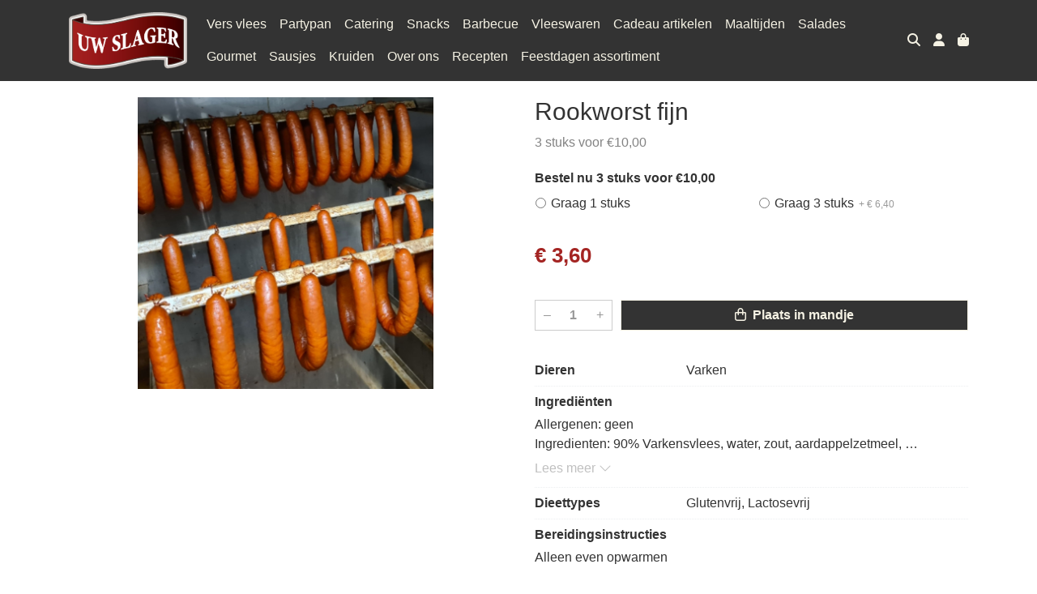

--- FILE ---
content_type: text/html; charset=utf-8
request_url: https://www.slagerijgoossen.nl/c/varkensvlees/p/rookworst-fijn
body_size: 6516
content:
<!DOCTYPE html>
<html lang="nl">
<head>
    <title>Rookworst fijn - Uw Slager Goossen</title>

    <meta charset="utf-8">
    <meta name="viewport" content="width=device-width, initial-scale=1, shrink-to-fit=no, viewport-fit=cover">
    <meta name="description" content="3 stuks voor &#x20AC;10,00">
    <meta name="apple-mobile-web-app-title" content="Uw Slager Goossen">
    <meta name="theme-color" content="#000000">
    <meta name="powered-by" content="Midmid">
    <meta property="og:title" content="Rookworst fijn - Uw Slager Goossen">
    <meta property="og:image" content="https://uwslager.blob.core.windows.net/images/goossen/product/rookworst-fijn_f5941c_lg.jpg?v=2fb97266bdbe4111fe36059dd8522445">
    <meta property="og:description" content="3 stuks voor &#x20AC;10,00">
    
    <script type="application/ld&#x2B;json">
        {"@context":"https://schema.org","@type":"Product","name":"Rookworst fijn","description":"3 stuks voor \u20AC10,00","image":"https://uwslager.blob.core.windows.net/images/goossen/product/rookworst-fijn_f5941c_lg.jpg?v=2fb97266bdbe4111fe36059dd8522445","offers":{"@type":"Offer","url":"https://www.slagerijgoossen.nl/c/varkensvlees/p/rookworst-fijn","availability":"https://schema.org/InStock","price":3.6,"priceCurrency":"EUR"}}
    </script>


    <link rel="preconnect" href="https://fonts.gstatic.com" crossorigin>
    <link rel="preconnect" href="https://fonts.googleapis.com" crossorigin>
    <link rel="preconnect" href="https://cdn.jsdelivr.net" crossorigin>
    <link rel="preconnect" href="https://kit.fontawesome.com" crossorigin>
    <link rel="preconnect" href="https://cdnjs.cloudflare.com" crossorigin>
    <link rel="preconnect" href="https://code.jquery.com" crossorigin>
    <link rel="preconnect" href="https://uwslager.blob.core.windows.net" crossorigin>

    

<link rel="stylesheet" href="https://fonts.googleapis.com/css2?family=Open+Sans:wght@300;400;600;700&display=swap">

    <link rel="stylesheet" href="https://fonts.googleapis.com/css2?family=Raleway:wght@300;400;500;600;700&display=swap" crossorigin="anonymous">
    <link rel="stylesheet" href="https://cdn.jsdelivr.net/npm/bootstrap@4.6.2/dist/css/bootstrap.min.css" integrity="sha384-xOolHFLEh07PJGoPkLv1IbcEPTNtaed2xpHsD9ESMhqIYd0nLMwNLD69Npy4HI+N" crossorigin="anonymous">
    <link rel="stylesheet" href="https://kit.fontawesome.com/a4b00b0bf2.css" crossorigin="anonymous">
    <link rel="stylesheet" href="https://cdnjs.cloudflare.com/ajax/libs/animate.css/4.1.1/animate.min.css" crossorigin="anonymous">
    <link rel="stylesheet" href="/css/defaults.css?v=zbvMBEcytJwaRyR14B2dsLfdvQvvS71HZtz5bYr4BP4">
    <link rel="stylesheet" href="/css/layout.css?v=rzHfXS9lIrLErzdCik-7hqGT26k89O1xLt2kpOIuWcU">
    <link rel="stylesheet" href="/css/layout.header.css?v=xbUJ_r_lAQpGHcQpaISqlqXUxYGl5wuRwtVrAkdbko4">
    <link rel="stylesheet" href="/css/layout.footer.css?v=GkuNGhLNj86oHYYVKx1OXh3_ShoEctQjQ-w1dfES9Mg">
    <link rel="stylesheet" href="/css/search.css?v=G9Qu6lPFK5pgEU6gmnwaOoUsA0dmaXHZ2zHhsM9095I">
    
    <link rel="stylesheet" href="https://cdn.jsdelivr.net/npm/flatpickr@4.6.13/dist/flatpickr.min.css" integrity="sha256-GzSkJVLJbxDk36qko2cnawOGiqz/Y8GsQv/jMTUrx1Q=" crossorigin="anonymous">
    <link rel="stylesheet" href="/css/quantityeditor.css?v=BYAnjhwbRfmGSUUCds_9CdFa2Uh4fP-iJqxOGQT4tDA" />
    <link rel="stylesheet" href="/css/product.css?v=3QyKtG2mBqQR17jHLvU1uyHzofnT3gqlsKVhLUrkCkc" />
    <link rel="stylesheet" href="/css/product.dialog.css?v=-fc0dHvbBafAqXgUGDboYH-yaH6tTMC3TF6Q4_jPaCQ">
    <link rel="stylesheet" href="/css/product.attributes.css?v=hU7C8a3eKNgkRDVPPviFCfyEcWFa4XcOX4lie1st9P8" />

    <link rel="stylesheet" href="/theme/uwslagerv2/css/variables.css?v=AHwJ-7FvxA4gfvezVfsFYSqrMn86jfKAYyKLYdtCfdg" />
<link rel="stylesheet" href="/theme/uwslagerv2/css/defaults.css?v=47DEQpj8HBSa-_TImW-5JCeuQeRkm5NMpJWZG3hSuFU" />
<link rel="stylesheet" href="/theme/uwslagerv2/css/layout.css?v=GY6ZqAXVYmqwLgsOgJQWQJp73TUsRtftGNQJME6017o" />
<link rel="stylesheet" href="/theme/uwslagerv2/css/experience.css?v=Ri2tVzTx8mjhvYEPg_Wg_cMhZurkThXPgGEah9yA6H8" />

    

    <link rel="canonical" href="https://www.slagerijgoossen.nl/c/varkensvlees/p/rookworst-fijn">
    <link rel="shortcut icon" href="https://uwslager.blob.core.windows.net/platform/uwslager-favicon.png" />
    <link rel="apple-touch-icon" href="https://uwslager.blob.core.windows.net/platform/uwslager-favicon.png" />
    <link rel="icon" type="image/png" href="https://uwslager.blob.core.windows.net/platform/uwslager-favicon.png" />

    

    <script async src="https://www.googletagmanager.com/gtag/js?id=G-WW0T3LPZ6N"></script>

    <script>
        window.dataLayer = window.dataLayer || [];
        function gtag(){dataLayer.push(arguments);}
        gtag('js', new Date());
        gtag('config', 'G-WW0T3LPZ6N');
    </script>

        <script>
            gtag('config', 'G-BHY42M1E64');
            gtag('event', 'page_view', { 'send_to': 'G-BHY42M1E64' });
        </script>


    


    <script>(function(w,d,s,l,i){w[l]=w[l]||[];w[l].push({'gtm.start':
    new Date().getTime(),event:'gtm.js'});var f=d.getElementsByTagName(s)[0],
    j=d.createElement(s),dl=l!='dataLayer'?'&l='+l:'';j.async=true;j.src=
    'https://www.googletagmanager.com/gtm.js?id='+i+dl;f.parentNode.insertBefore(j,f);
    })(window,document,'script','dataLayer','GTM-KJS3ZHXM');</script>


</head>
<body class="product rookworst-fijn">
    


    
    

    
    

<header class="navbar navbar-expand-sm sticky-top">
    <div class="container">
        <button class="navbar-toggler" type="button" data-toggle="collapse" data-target="#navbar-top" aria-controls="navbarTogglerTop" aria-expanded="false" aria-label="Toon/Verberg menu">
            <i class="fas fa-bars"></i>
            <span class="navbar-toggler-desc">Menu</span>
        </button>

        <ul class="navbar-nav navbar-search">
            <li id="nbisearch" class="nav-search nav-item"><a href="/search" class="nav-link">
                <i class="fas fa-search"></i>
                <span class="nav-search-desc">Zoeken</span>
            </a></li>
        </ul>
        
        
        <a href="/" class="navbar-brand-logo"><img src="https://uwslager.blob.core.windows.net/platform/uwslager-logo.png" /></a>
        
        
<ul class="navbar-nav navbar-session">
    <li class="nav-item-account nav-item"><a href="/account" class="nav-link">
        <i class="fas fa-user"></i>
        
    </a></li>
    <li id="nbishoppingcart" class="nav-item-cart  nav-item"><a href="/cart" class="nav-link">
        <i class="fas fa-shopping-bag"></i>
        
        <span class="cart-total-placeholder">Mand</span>
    </a></li>
</ul>

        
        <div class="collapse navbar-collapse navbar-top" id="navbar-top">
            <ul class="navbar-nav navbar-nav-top">
                

<li class="nav-item" data-active="false">
    <a class="nav-link" href="/c/vers-vlees">Vers vlees</a>
</li>

<li class="nav-item" data-active="false">
    <a class="nav-link" href="/c/partypan">Partypan</a>
</li>

<li class="nav-item" data-active="false">
    <a class="nav-link" href="/c/catering">Catering</a>
</li>

<li class="nav-item" data-active="false">
    <a class="nav-link" href="/c/snacks">Snacks</a>
</li>

<li class="nav-item" data-active="false">
    <a class="nav-link" href="/c/barbecue">Barbecue</a>
</li>

<li class="nav-item" data-active="false">
    <a class="nav-link" href="/c/vleeswaren">Vleeswaren</a>
</li>

<li class="nav-item" data-active="false">
    <a class="nav-link" href="/c/cadeau-artikelen">Cadeau artikelen</a>
</li>

<li class="nav-item" data-active="false">
    <a class="nav-link" href="/c/maaltijden">Maaltijden</a>
</li>

<li class="nav-item" data-active="false">
    <a class="nav-link" href="/c/salades_571620">Salades</a>
</li>

<li class="nav-item" data-active="false">
    <a class="nav-link" href="/c/gourmet_7ed79b">Gourmet</a>
</li>

<li class="nav-item" data-active="false">
    <a class="nav-link" href="/c/sausjes">Sausjes</a>
</li>

<li class="nav-item" data-active="false">
    <a class="nav-link" href="/c/kruiden">Kruiden</a>
</li>

<li class="nav-item" data-active="false">
    <a class="nav-link" href="/over-ons">Over ons</a>
</li>

<li class="nav-item" data-active="false">
    <a class="nav-link" href="/recepten">Recepten</a>
</li>

<li class="nav-item" data-active="false">
    <a class="nav-link" href="/c/feestdagenassortiment">Feestdagen assortiment</a>
</li>

                <li class="nav-item-account nav-item-account-mobile nav-item"><a href="/account" class="nav-link">Account</a></li>
            </ul>
        </div>
    </div>
</header>


    <div id="search">
    <form method="get" novalidate action="/search">
        <div class="container">
            <div class="input-group">
                <input type="text" id="Query" name="Query" class="form-control" placeholder="Waar ben je naar op zoek?" autocomplete="off" autocorrect="off" autocapitalize="off" spellcheck="false" />
                <div class="input-group-append">
                    <button type="submit" class="btn btn-search btn-append"><i class="fas fa-search"></i></button>
                </div>
            </div>
        </div>
    </form>
</div>

    <div class="body-content">
        <div class="container">
            

<div class="product-page product-body">
    <div class="product-left">
        
<div class="product-section product-images">
    <div class="product-image-default">
        <img srcset="https://uwslager.blob.core.windows.net/images/goossen/product/rookworst-fijn_f5941c_sm.jpg?v=2fb97266bdbe4111fe36059dd8522445 256w, https://uwslager.blob.core.windows.net/images/goossen/product/rookworst-fijn_f5941c_md.jpg?v=2fb97266bdbe4111fe36059dd8522445 512w, https://uwslager.blob.core.windows.net/images/goossen/product/rookworst-fijn_f5941c_lg.jpg?v=2fb97266bdbe4111fe36059dd8522445 1024w"
            src="https://uwslager.blob.core.windows.net/images/goossen/product/rookworst-fijn_f5941c_sm.jpg?v=2fb97266bdbe4111fe36059dd8522445" alt="Rookworst fijn" title="Rookworst fijn" />
    </div>
    
</div>

        


    </div>
    <div class="product-right">
        <div class="product-section product-intro">
            <h1>Rookworst fijn</h1>
            <p class="product-description-short mb-0">3 stuks voor &#x20AC;10,00</p>
        </div>
        <div class="product-main">
            <form method="post" id="product-form" class="product-form" novalidate action="/c/varkensvlees/p/rookworst-fijn">
                
<input type="hidden" id="Editor_Slug" name="Editor.Slug" value="rookworst-fijn" />
<input type="hidden" data-val="true" data-val-number="BasePrice moet een nummer zijn." data-val-required="The BasePrice field is required." id="Editor_BasePrice" name="Editor.BasePrice" value="3,6" />
<input type="hidden" data-val="true" data-val-number="BaseMeasurementQuantity moet een nummer zijn." data-val-required="The BaseMeasurementQuantity field is required." id="Editor_BaseMeasurementQuantity" name="Editor.BaseMeasurementQuantity" value="1" />

                <div class="product-section product-section-input">
                    


                    


                    


                    

<fieldset class="product-option-group">
    <input type="hidden" id="Editor_OptionGroups_0__Id" name="Editor.OptionGroups[0].Id" value="68ef8a9ae362d5c2db3dfd9e" />
    <input type="hidden" id="Editor_OptionGroups_0__Title" name="Editor.OptionGroups[0].Title" value="Bestel nu 3 stuks voor &#x20AC;10,00" />
    <input type="hidden" data-val="true" data-val-required="The Type field is required." id="Editor_OptionGroups_0__Type" name="Editor.OptionGroups[0].Type" value="OneRequired" />
    <input type="hidden" data-val="true" data-val-requirediftrue="Maak een keuze." data-val-requirediftrue-other="*.IsRequired" id="Editor_OptionGroups_0__SelectedOptions" name="Editor.OptionGroups[0].SelectedOptions" value="" />
    <legend>Bestel nu 3 stuks voor &#x20AC;10,00<span class="field-validation text-danger field-validation-valid" data-valmsg-animate="true" data-valmsg-for="Editor.OptionGroups[0].SelectedOptions" data-valmsg-replace="true"></span></legend>
    <div class="product-option-group-options form-checks">
        
<div class="product-option form-check">
    <input type="hidden" data-val="true" data-val-required="Id is verplicht." id="Editor_OptionGroups_0__Options_0__Id" name="Editor.OptionGroups[0].Options[0].Id" value="68ef8bb5e362d5c2db3dfeb3" />
    <input type="hidden" id="Editor_OptionGroups_0__Options_0__Value" name="Editor.OptionGroups[0].Options[0].Value" value="Graag 1 stuks" />
    <input type="hidden" data-val="true" data-val-number="Price moet een nummer zijn." data-val-required="The Price field is required." id="Editor_OptionGroups_0__Options_0__Price" name="Editor.OptionGroups[0].Options[0].Price" value="0" />

        <input type="hidden" data-val="true" data-val-required="The Selected field is required." id="Editor_OptionGroups_0__Options_0__Selected" name="Editor.OptionGroups[0].Options[0].Selected" value="False" />
        <input type="radio" id="Editor.OptionGroups[0].Options[0].Radio" name="Editor.OptionGroups[0]" value="68ef8bb5e362d5c2db3dfeb3" class="form-check-input" />
        <label for="Editor.OptionGroups[0].Options[0].Radio" class="form-check-label">
            Graag 1 stuks

        </label>
</div>

<div class="product-option form-check">
    <input type="hidden" data-val="true" data-val-required="Id is verplicht." id="Editor_OptionGroups_0__Options_1__Id" name="Editor.OptionGroups[0].Options[1].Id" value="68ef8bb5e362d5c2db3dfeb4" />
    <input type="hidden" id="Editor_OptionGroups_0__Options_1__Value" name="Editor.OptionGroups[0].Options[1].Value" value="Graag 3 stuks" />
    <input type="hidden" data-val="true" data-val-number="Price moet een nummer zijn." data-val-required="The Price field is required." id="Editor_OptionGroups_0__Options_1__Price" name="Editor.OptionGroups[0].Options[1].Price" value="6,4" />

        <input type="hidden" data-val="true" data-val-required="The Selected field is required." id="Editor_OptionGroups_0__Options_1__Selected" name="Editor.OptionGroups[0].Options[1].Selected" value="False" />
        <input type="radio" id="Editor.OptionGroups[0].Options[1].Radio" name="Editor.OptionGroups[0]" value="68ef8bb5e362d5c2db3dfeb4" class="form-check-input" />
        <label for="Editor.OptionGroups[0].Options[1].Radio" class="form-check-label">
            Graag 3 stuks


    <span class="product-option-price">+ &#x20AC; 6,40</span>

        </label>
</div>

    </div>
</fieldset>


                    
<div class="product-association-groups-placeholder">
    
</div>

                    
<div class="product-additional-order-input-placeholder">
    
</div>

                </div>
                


                
<fieldset class="product-offer">
    <div class="product-price-measurement">
        <div class="product-price">&#x20AC; 3,60</div>
        
        <div class="product-measurement">
</div>
    </div>
    
</fieldset>

                
<div class="product-add-to-cart">

<div class="quantity-editor">
    <input type="hidden" data-val="true" data-val-range="Minimum is ongeldig." data-val-range-max="2147483647" data-val-range-min="1" data-val-required="The Minimum field is required." id="Editor_Quantity_Minimum" name="Editor.Quantity.Minimum" value="1" />
    <input type="hidden" data-val="true" data-val-range="Maximum is ongeldig." data-val-range-max="2147483647" data-val-range-min="1" data-val-required="The Maximum field is required." id="Editor_Quantity_Maximum" name="Editor.Quantity.Maximum" value="2147483647" />
    <input type="hidden" data-val="true" data-val-required="The IsMutable field is required." id="Editor_Quantity_IsMutable" name="Editor.Quantity.IsMutable" value="True" />
    <button type="button" class="quantity-decrement">–</button>
    <input type="number" step="1" pattern="\d*" class="form-control" data-min="1" data-max="2147483647" novalidate autocomplete="off" data-val="true" data-val-range="Quantity is ongeldig." data-val-range-max="2147483647" data-val-range-min="1" data-val-required="The Quantity field is required." id="Editor_Quantity_Quantity" name="Editor.Quantity.Quantity" value="1" /><input name="__Invariant" type="hidden" value="Editor.Quantity.Quantity" />
    <button type="button" class="quantity-increment">+</button>
</div>
        <button class="btn btn-block btn-add-to-cart" type="submit" tabindex="1"><i class="far fa-shopping-bag btn-icon btn-icon-left"></i> Plaats in mandje</button>
</div>

                

                
            <input name="__RequestVerificationToken" type="hidden" value="CfDJ8FqTmp9fykpMryO3b3loprFVhl_ip2ri4X-0DXeIhKsKfgUHVt8zXIS8tXH2SfEvThKaflfel9jQn9twrYBN1ACrl_D3fj37kzHyOup_1m1EVRec8qkG1JFCi7P1j8ep0kMgv-RxLEY_sgdAvzq4_sc" /></form>
        </div>
        
<div class="product-section product-attribute-sets">

<div class="product-attribute product-attribute-inline">
    <label class="product-attribute-title" for="set_Animals">Dieren</label>
    <div class="product-attribute-value">Varken</div>
</div>













<div class="product-attribute product-attribute-textarea">
    <input type="checkbox" id="food-ingredients" name="food-ingredients" />
    <label class="product-attribute-title" for="set_Ingredients">Ingredi&#xEB;nten</label>
    <label class="product-attribute-value" for="food-ingredients">Allergenen: geen&#xD;&#xA;Ingredienten: 90% Varkensvlees, water, zout, aardappelzetmeel, paneermeel (rijstmeel, aardappelzetmeel, tapioca zetmeel, maltodextrine, zout, gist), fruitvezel, witte peper, e450, e451, e250, foelie, natrium ascorbaat, lavaswortel, koriander</label>
    <label class="product-attribute-value-read-more" for="food-ingredients"><span>Lees meer</span><i class="fa-light fa-chevron-down btn-icon btn-icon-right"></i></label>
</div>





<div class="product-attribute product-attribute-inline">
    <label class="product-attribute-title" for="set_DietTypes">Dieettypes</label>
    <div class="product-attribute-value">Glutenvrij, Lactosevrij</div>
</div>



<div class="product-attribute product-attribute-textarea">
    <input type="checkbox" id="food-serving-instructions" name="food-serving-instructions" />
    <label class="product-attribute-title" for="set_ServingInstructions">Bereidingsinstructies</label>
    <label class="product-attribute-value" for="food-storage-instructions">Alleen even opwarmen</label>
    <label class="product-attribute-value-read-more" for="food-serving-instructions"><span>Lees meer</span><i class="fa-light fa-chevron-down btn-icon btn-icon-right"></i></label>
</div>
</div>

        


        
<div class="product-section product-collection">
    <a href="/c/varkensvlees">Bekijk meer uit de collectie varkensvlees <i class="fal fa-arrow-circle-right arrow-right"></i></a>
</div>

    </div>
</div>




        </div>
    </div>
    <footer>
    <div class="container">
        <div class="row">
            <div class="col-sm-auto mr-auto">
                <h6>Uw Slager Goossen</h6>
                <ul class="footer-list-margin">
                    <li>
                        <a class="footer-address" href="/contact"><i class="fa fa-fw fa-location-dot"></i> Haarstraat 143, Rijssen</a>
                    </li>
                    <li>
                        <a href="tel:0548-512401" class="footer-phone"><i class="fa fa-fw fa-phone"></i> 0548-512401</a>
                    </li>
                    <li><a href="mailto:info@slagerijgoossen.nl" class="footer-email"><i class="fa fa-fw fa-envelope"></i> info@slagerijgoossen.nl</a></li>
                </ul>
            </div>
            <div class="col-sm-auto mr-auto">
                <h6>Klantenservice</h6>
                <ul>
                    <li><a href="/bestellen">Bestellen</a></li>
                    <li><a href="/betalen">Betalen</a></li>
                    <li><a href="/afleveren">Afleveren</a></li>
                    <li><a href="/afleveren">Openingstijden</a></li>
                    <li><a href="/contact">Contact</a></li>
                </ul>
            </div>
            <div class="col-sm-auto mr-auto">
                <h6>Informatie</h6>
                <ul>
                    <li><a href="/over-ons">Over ons</a></li>
                    <li><a href="/privacy-en-veiligheid">Privacy en veiligheid</a></li>
                    <li><a href="/algemene-voorwaarden">Algemene voorwaarden</a></li>
                    <li><a href="/disclaimer">Disclaimer</a></li>
                    <li><a href="/cookies">Cookies</a></li>
                    
                </ul>
            </div>
            <div class="col-sm-auto">
                <h6>Volg ons</h6>
                <div class="footer-social-media">
                        <a href="https://www.facebook.com/gildeslager.goossen" title="Volg Uw Slager Goossen op Facebook" target="_blank"><i class="fa fa-facebook-square"></i></a>
                        <a href="https://twitter.com/slagerijgoossen" title="Volg Uw Slager Goossen op Twitter" target="_blank"><i class="fa fa-twitter"></i></a>
                        <a href="https://www.instagram.com/gildeslager_goossen/" title="Volg Uw Slager Goossen op Instagram" target="_blank"><i class="fa fa-instagram"></i></a>
                </div>
            </div>
        </div>
    </div>
</footer>

    

<div class="powered-by dark">
    <div class="container">
        


<div class="choose-language">
    <form method="post" action="/language">
        <label>Taal</label>
        <select name="Culture" id="Culture" tabindex="-1" onchange="this.form.submit();" data-val="true" data-val-required="The Name field is required."><option selected="selected" value="nl-NL">Nederlands</option>
<option value="en-US">English</option>
<option value="fr-FR">fran&#xE7;ais</option>
<option value="de-DE">Deutsch</option>
<option value="es-ES">espa&#xF1;ol</option>
<option value="it-IT">italiano</option>
</select>
    <input name="__RequestVerificationToken" type="hidden" value="CfDJ8FqTmp9fykpMryO3b3loprFVhl_ip2ri4X-0DXeIhKsKfgUHVt8zXIS8tXH2SfEvThKaflfel9jQn9twrYBN1ACrl_D3fj37kzHyOup_1m1EVRec8qkG1JFCi7P1j8ep0kMgv-RxLEY_sgdAvzq4_sc" /></form>
</div>

        
<div class="partners">
        <img src="https://midmid.blob.core.windows.net/loyaltyproviders/spekclub.png" title="De Spek Club" loading="lazy" class="partner loyalty-partner" />
</div>

        <div class="midmid">
            <a href="https://www.midmid.nl" title="Powered by Midmid." target="_blank"><i class="fa fa-plug"></i> Wij draaien op Midmid</a>
        </div>
    </div>
</div>



    <script src="https://code.jquery.com/jquery-3.6.0.min.js" integrity="sha256-/xUj+3OJU5yExlq6GSYGSHk7tPXikynS7ogEvDej/m4=" crossorigin="anonymous"></script>
    <script src="https://cdn.jsdelivr.net/npm/bootstrap@4.6.2/dist/js/bootstrap.bundle.min.js" integrity="sha384-Fy6S3B9q64WdZWQUiU+q4/2Lc9npb8tCaSX9FK7E8HnRr0Jz8D6OP9dO5Vg3Q9ct" crossorigin="anonymous"></script>
    <script src="/common/js/submit.js?v=5f85563082880cb6b19f8e7d8ca19bf4"></script>
    <script src="/common/js/submit.files.js?v=654dcfa4f9dd07cb2f14cc22acc50feb"></script>
    <script src="/common/js/address.js?v=ae93841a644fcf4a29518187ad1d1775"></script>
    <script src="/_content/Midmid.Web/js/validation.js?v=3.1.7"></script>
    <script src="/js/shared.js?v=ohyq-q8iPRxAkWxdFbH0EZC8mMzKE7YpZj_0PDQtvxU"></script>
    <script src="/js/init.js?v=mUlRWEGwAPc40VZR23xbjAGaIa31QjXpKTrIb17ubFQ"></script>
    <script src="/js/search.js?v=sT5L2iyKzpuCX5hIBIb1uxjcuPGSQDgD43cGnc8zbuY"></script>
    
    <script src="https://cdn.jsdelivr.net/npm/flatpickr@4.6.13/dist/flatpickr.min.js" integrity="sha256-Huqxy3eUcaCwqqk92RwusapTfWlvAasF6p2rxV6FJaE=" crossorigin="anonymous"></script>
<script src="https://cdn.jsdelivr.net/npm/flatpickr@4.6.13/dist/l10n/de.js" integrity="sha256-i8+L+31ossi5nSCCJXxe9SPIwa/GLJT2qprrb7d7kzg=" crossorigin="anonymous"></script>
<script src="https://cdn.jsdelivr.net/npm/flatpickr@4.6.13/dist/l10n/it.js" integrity="sha256-gaWVqfkIK6tULoU2T1KYrgzbutxk2XvQ0rVjTWRt/mE=" crossorigin="anonymous"></script>
<script src="https://cdn.jsdelivr.net/npm/flatpickr@4.6.13/dist/l10n/nl.js" integrity="sha256-7e6dIzdvyM9X1QoY5wkjIBt648fCq36ewEAdTiV7h4g=" crossorigin="anonymous"></script>
<script src="https://cdn.jsdelivr.net/npm/flatpickr@4.6.13/dist/l10n/fr.js" integrity="sha256-+xpDzJZ/BxtMFrLCduljhDclmRS8Gr2W3UpKAxMBC9g=" crossorigin="anonymous"></script>
<script src="https://cdn.jsdelivr.net/npm/flatpickr@4.6.13/dist/l10n/es.js" integrity="sha256-G5b/9Xk32jhqv0GG6ZcNalPQ+lh/ANEGLHYV6BLksIw=" crossorigin="anonymous"></script>
</partial>
    <script src="/js/quantityeditor.js?v=YqfhBVLIdBQYjfn3bXTpCN9ZO2c5P6CIH58nhiRd3DE"></script>
    <script src="/js/product.js?v=t6hDbFwpEVAlpoOCmimsSe-cVk5CuDv0ToBA6KcVGYY"></script>
    

    
</body>
</html>

